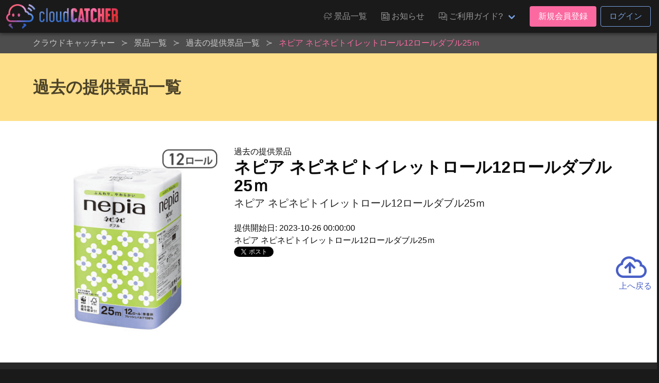

--- FILE ---
content_type: text/html; charset=UTF-8
request_url: https://cloud-catcher.jp/prizes/backnumbers/102277
body_size: 7279
content:
<!DOCTYPE html>
<html lang="ja">
<head prefix="og: http://ogp.me/ns# fb: http://ogp.me/ns/fb#">
<meta charset="UTF-8">
<meta http-equiv="X-UA-Compatible" content="IE=edge">
<meta name="viewport" content="width=device-width, initial-scale=1, viewport-fit=cover">
<title>ネピア ネピネピトイレットロール12ロールダブル25ｍ | オンラインクレーンゲーム「クラウドキャッチャー」</title>
<base href="https://cloud-catcher.jp">
<meta name="csrf-token" content="2mFNieo4zrpnCI6JhfLvdv4DC1VgZXZPqWuC0mC2">
<meta name="description" content="ネピア ネピネピトイレットロール12ロールダブル25ｍ" />
<link rel="alternate" hreflang="ja" href="https://cloud-catcher.jp/prizes/backnumbers/102277" title="ネピア ネピネピトイレットロール12ロールダブル25ｍ | オンラインクレーンゲーム「クラウドキャッチャー」" />
<link rel="alternate" hreflang="zh-cmn-Hant" href="https://cloud-catcher.jp/prizes/backnumbers/102277" title="ネピア ネピネピトイレットロール12ロールダブル25ｍ | オンラインクレーンゲーム「クラウドキャッチャー」" />
<link rel="canonical" href="https://cloud-catcher.jp/prizes/backnumbers/102277">
<meta name="apple-itunes-app" content="app-id=1077730393">
<meta name="google-play-app" content="app-id=jp.cloud_catcher.google">
<meta property="og:url" content="https://cloud-catcher.jp/prizes/backnumbers/102277">
<meta property="og:type" content="article">
<meta property="og:title" content="ネピア ネピネピトイレットロール12ロールダブル25ｍ | オンラインクレーンゲーム「クラウドキャッチャー」">
<meta property="og:site_name" content="オンラインクレーンゲーム「クラウドキャッチャー」">
<meta property="og:image" content="https://ris.cloud-catcher.jp/RIS.php?w=400&amp;h=400&amp;img=images/prizes/2023/1023/omD2MhLgwFGxc4rW7gKTLk7y1RUXhu7g8M6KxBN3.png">
<meta property="og:image:type" content="image/png">
<meta property="og:image:width" content="1200">
<meta property="og:image:height" content="630">
<meta property="og:description" content="ネピア ネピネピトイレットロール12ロールダブル25ｍ">
<meta property="og:locale" content="ja_JP">
<meta property="fb:app_id" content="">
<meta name="twitter:card" content="summary_large_image">
<meta name="twitter:site" content="@CCatcherApp">
<meta name="twitter:title" content="ネピア ネピネピトイレットロール12ロールダブル25ｍ | オンラインクレーンゲーム「クラウドキャッチャー」">
<meta name="twitter:image" content="https://ris.cloud-catcher.jp/RIS.php?w=400&amp;h=400&amp;img=images/prizes/2023/1023/omD2MhLgwFGxc4rW7gKTLk7y1RUXhu7g8M6KxBN3.png">
<meta name="twitter:description" content="ネピア ネピネピトイレットロール12ロールダブル25ｍ">
<script type="application/ld+json">{"@context":"https://schema.org","@graph":[{"@type":"Organization","@id":"https://cloud-catcher.jp/#organization","url":"https://cloud-catcher.jp/","name":"オンラインクレーンゲーム「クラウドキャッチャー」","sameAs":["https://www.facebook.com/cloudcatcherapp","https://twitter.com/CCatcherApp","https://www.instagram.com/online_cloud_catcher/","https://page.line.me/mjf0828o","https://play.google.com/store/apps/details?id=jp.cloud_catcher.google","https://apps.apple.com/jp/app/kurengemu-kuraudokyatcha/id1077730393?l=ja","https://antepost.co.jp/","https://cpshub.am/"],"logo":{"@type":"ImageObject","@id":"https://cloud-catcher.jp/#logo","url":"https://cloud-catcher.jp/assets/img/cm/logo.png","caption":"オンラインクレーンゲーム「クラウドキャッチャー」"},"image":{"@id":"https://cloud-catcher.jp/#logo"}},{"@type":"WebSite","@id":"https://cloud-catcher.jp/#website","url":"https://cloud-catcher.jp/","name":"オンラインクレーンゲーム「クラウドキャッチャー」","publisher":{"@id":"https://cloud-catcher.jp/#organization"}},{"@type":"WebPage","@id":"https://cloud-catcher.jp/prizes/backnumbers/102277#webpage","url":"https://cloud-catcher.jp/prizes/backnumbers/102277","inLanguage":"ja_JP","name":"ネピア ネピネピトイレットロール12ロールダブル25ｍ | オンラインクレーンゲーム「クラウドキャッチャー」","isPartOf":{"@id":"https://cloud-catcher.jp/#website"},"image":{"@type":"ImageObject","@id":"https://cloud-catcher.jp/prizes/backnumbers/102277#primaryimage","url":"https://ris.cloud-catcher.jp/RIS.php?w=400&amp;h=400&amp;img=images/prizes/2023/1023/omD2MhLgwFGxc4rW7gKTLk7y1RUXhu7g8M6KxBN3.png","caption":"ネピア ネピネピトイレットロール12ロールダブル25ｍ"},"primaryImageOfPage":{"@id":"https://cloud-catcher.jp/prizes/backnumbers/102277#primaryimage"},"description":"ネピア ネピネピトイレットロール12ロールダブル25ｍ","breadcrumb":{"@id":"https://cloud-catcher.jp/prizes/backnumbers/102277/#breadcrumblist"}},{"@type":"BreadcrumbList","@id":"https://cloud-catcher.jp/prizes/backnumbers/102277/#breadcrumblist","itemListElement":[{"@type":"ListItem","position":1,"item":{"@type":"WebPage","@id":"https://cloud-catcher.jp","url":"https://cloud-catcher.jp","name":"オンラインクレーンゲーム「クラウドキャッチャー」"}}
,{"@type":"ListItem","position":2,"item":{"@type":"WebPage","@id":"https://cloud-catcher.jp/prizes","url":"https://cloud-catcher.jp/prizes","name":"景品一覧 | オンラインクレーンゲーム「クラウドキャッチャー」"}}
,{"@type":"ListItem","position":3,"item":{"@type":"WebPage","@id":"https://cloud-catcher.jp/prizes/backnumbers","url":"https://cloud-catcher.jp/prizes/backnumbers","name":"過去の提供景品一覧 | オンラインクレーンゲーム「クラウドキャッチャー」"}}
,{"@type":"ListItem","position":4,"item":{"@type":"WebPage","@id":"https://cloud-catcher.jp/prizes/backnumbers/102277","url":"https://cloud-catcher.jp/prizes/backnumbers/102277","name":"ネピア ネピネピトイレットロール12ロールダブル25ｍ | オンラインクレーンゲーム「クラウドキャッチャー」"}}
]}]}</script>
<link rel="apple-touch-icon" sizes="180x180" href="/assets/img/favicons/apple-touch-icon.png">
<link rel="icon" type="image/png" href="/assets/img/favicons/favicon-32x32.png" sizes="32x32">
<link rel="icon" type="image/png" href="/assets/img/favicons/favicon-16x16.png" sizes="16x16">

<link rel="mask-icon" href="/assets/img/favicons/safari-pinned-tab.svg" color="#2536a0">
<link rel="shortcut icon" href="/assets/img/favicons/favicon.ico">
<meta name="apple-mobile-web-app-title" content="オンラインクレーンゲーム「クラウドキャッチャー」">
<meta name="application-name" content="オンラインクレーンゲーム「クラウドキャッチャー」">
<meta name="msapplication-config" content="/assets/img/favicons/browserconfig.xml">
<meta name="theme-color" content="#2536a0">
<link href="//ris.cloud-catcher.jp" rel="dns-prefetch"><link href="//www.googletagmanager.com" rel="dns-prefetch"><link href="//www.google-analytics.com" rel="dns-prefetch"><link href="//platform.twitter.com" rel="dns-prefetch"><link href="//syndication.twitter.com" rel="dns-prefetch"><link href="//cdn.syndication.twimg.com" rel="dns-prefetch"><link href="//ton.twimg.com" rel="dns-prefetch"><link href="//pbs.twimg.com" rel="dns-prefetch"><link href="//s.yimg.jp" rel="dns-prefetch"><link href="//sdk.fra-02.braze.eu" rel="dns-prefetch"><link href="//js.appboycdn.com" rel="dns-prefetch">
<link href="/assets/css/all.css?id=851ba42e487ec695d18a1f3c53f28cad" rel="stylesheet" type="text/css">



<script>(function(w,d,s,l,i){w[l]=w[l]||[];w[l].push({'gtm.start':
new Date().getTime(),event:'gtm.js'});var f=d.getElementsByTagName(s)[0],
j=d.createElement(s),dl=l!='dataLayer'?'&l='+l:'';j.async=true;j.src=
'https://www.googletagmanager.com/gtm.js?id='+i+dl;f.parentNode.insertBefore(j,f);
})(window,document,'script','dataLayer','GTM-NRXGFL');</script>
</head>
<body class="lang-ja">
<noscript><iframe src="https://www.googletagmanager.com/ns.html?id=GTM-NRXGFL" height="0" width="0" style="display:none;visibility:hidden"></iframe></noscript>
<div id="top"></div>

  <header class="cm-header">
  <nav class="navbar" role="navigation" aria-label="main navigation">
    <div class="navbar-brand">
            <a class="navbar-item cm-logo" href="https://cloud-catcher.jp"><img src="/assets/img/cm/logo.png" alt="クラウドキャッチャー" loading="auto"></a>
      <a role="button" class="navbar-burger burger is-hidden-touch" aria-label="menu" aria-expanded="false" data-target="navMenuDocumentation"><span aria-hidden="true"></span><span aria-hidden="true"></span><span aria-hidden="true"></span></a>
    </div>
    <div class="navbar-menu is-hidden-touch" id="navMenuDocumentation">
      <div class="navbar-end">
        <a class="navbar-item ff-cc is-uppercase" href="https://cloud-catcher.jp/prizes"><span class="icon"><i class="icon-cc-prizes"></i></span><span class="">景品一覧</span></a>
        <a class="navbar-item ff-cc is-uppercase" href="https://cloud-catcher.jp/news"><span class="icon"><i class="icon-cc-news"></i></span><span class="">お知らせ</span></a>
        <div class="navbar-item dropdown is-hoverable">
          <a class="navbar-link ff-cc cm-nav-item dropdown-trigger is-uppercase" aria-haspopup="true" aria-controls="moreMenu" href="https://cloud-catcher.jp/about"><span class="icon"><i class="icon-cc-mail"></i></span><span class="">ご利用ガイド?</span></a>
          <div id="moreMenu" class="navbar-dropdown dropdown-menu ">
            <a class="navbar-item ff-cc " href="https://cloud-catcher.jp/about/playing"><div class="level is-mobile"><div class="level-left"><div class="level-item"><p>ご利用ガイド</p></div></div></div></a>
            <a class="navbar-item ff-cc " href="https://cloud-catcher.jp/about/delivery"><div class="level is-mobile"><div class="level-left"><div class="level-item"><p>配送について</p></div></div></div></a>
            <a class="navbar-item ff-cc " href="https://cloud-catcher.jp/faq"><div class="level is-mobile"><div class="level-left"><div class="level-item"><p>よくあるご質問</p></div></div></div></a>
            <a class="navbar-item ff-cc " href="https://cloud-catcher.jp/about/operation-guarantee-for-pc"><div class="level is-mobile"><div class="level-left"><div class="level-item"><p>動作対象端末</p></div></div></div></a>
          </div>
        </div>
                  <div class="navbar-item">
            <div class="buttons">
              <a class="button is-primary" href="https://cloud-catcher.jp/join">新規会員登録</a>
              <a class="button is-info is-outlined" href="https://cloud-catcher.jp/login">ログイン</a>
            </div>
          </div>
                      </div>
    </div>
  </nav>
</header>
<div class="cm-tabbar">
<ul class="cm-tabbar__menu">
<li class="cm-tabbar__menu--item"><a class="cm-tabbar__menu--link " href="https://cloud-catcher.jp/news"><i class="cm-tabbar__menu--icon icon-cc-news"></i><span class="cm-tabbar__menu--name">お知らせ</span></a></li>
<li class="cm-tabbar__menu--item"><a class="cm-tabbar__menu--link " href="https://cloud-catcher.jp/support"><i class="cm-tabbar__menu--icon icon-cc-mail"></i><span class="cm-tabbar__menu--name">サポート</span></a></li>
<li class="cm-tabbar__menu--item"><a class="cm-tabbar__menu--link " href="https://cloud-catcher.jp/prizes"><i class="cm-tabbar__menu--icon icon-cc-prizes"></i><span class="cm-tabbar__menu--name">景品一覧</span></a></li>
<li class="cm-tabbar__menu--item"><a class="cm-tabbar__menu--link " href="https://cloud-catcher.jp/login"><i class="cm-tabbar__menu--icon icon-cc-mypage"></i><span class="cm-tabbar__menu--name">ログイン</span></a></li>
<li class="cm-tabbar__menu--item"><a class="cm-tabbar__menu--link " href="https://cloud-catcher.jp/join"><i class="cm-tabbar__menu--icon icon-cc-mypage"></i><span class="cm-tabbar__menu--name">新規会員登録</span></a></li>
</ul>
</div>

<div class="cm-breadcrumb is-hidden-touch">
<div class="container">
<nav id="breadcrumbs" class="breadcrumb has-succeeds-separator" aria-label="breadcrumbs">
<ol itemprop="breadcrumb" itemscope itemtype="http://schema.org/BreadcrumbList">
<li itemprop="itemListElement" itemscope itemtype="http://schema.org/ListItem"><a href="https://cloud-catcher.jp" itemprop="item"><span itemprop="name">クラウドキャッチャー</span></a><meta itemprop="position" content="1" /></li>
<li itemprop="itemListElement" itemscope itemtype="http://schema.org/ListItem" class=""><a href="https://cloud-catcher.jp/prizes" aria-current="page" itemprop="item"><span itemprop="name">景品一覧</span></a><meta itemprop="position" content="2" /></li>
<li itemprop="itemListElement" itemscope itemtype="http://schema.org/ListItem" class=""><a href="https://cloud-catcher.jp/prizes/backnumbers" aria-current="page" itemprop="item"><span itemprop="name">過去の提供景品一覧</span></a><meta itemprop="position" content="3" /></li>
<li itemprop="itemListElement" itemscope itemtype="http://schema.org/ListItem" class="is-active"><a href="#" aria-current="page" itemprop="item"><span itemprop="name">ネピア ネピネピトイレットロール12ロールダブル25ｍ</span></a><meta itemprop="position" content="4" /></li>
</ol>
</nav>
</div></div>

<section class="hero is-warning">
<div class="hero-body">
<div class="container">
<h2 class="title">過去の提供景品一覧</h2>
</div>
</div>
</section>

<div class="hero is-white">
<div class="hero-body">
<div class="container">
<div class="columns is-tablet">
<div class="column is-4 has-text-centered">
      <img src="https://ris.cloud-catcher.jp/RIS.php?w=400&amp;h=400&amp;img=images/prizes/2023/1023/omD2MhLgwFGxc4rW7gKTLk7y1RUXhu7g8M6KxBN3.png" alt="ネピア ネピネピトイレットロール12ロールダブル25ｍ" width="400" height="400">
  </div>
<div class="column">
  <p>過去の提供景品</p>
  <h1 class="title">ネピア ネピネピトイレットロール12ロールダブル25ｍ</h1>
  <h2 class="subtitle">ネピア ネピネピトイレットロール12ロールダブル25ｍ</h2>
  <p>提供開始日: 2023-10-26 00:00:00</p>
  <p>ネピア ネピネピトイレットロール12ロールダブル25ｍ</p>
  <div class="">
    <a href="https://twitter.com/share?ref_src=twsrc%5Etfw" class="twitter-share-button" data-show-count="false">Tweet</a><script async src="https://platform.twitter.com/widgets.js" charset="utf-8"></script>
    <div class="fb-like" data-href="URL" data-layout="button_count" data-action="like" data-size="large" data-show-faces="true" data-share="true"></div>
  </div>
</div>
</div>
</div>
</div>
</div>

<section class="prizes-section">
<div class="cm-container">
<div class="prizes__column--one">
<h2 class="prize-lists-title title-color-primary">現在提供している景品一覧</h2>
<ul class="prizes__list prizes__list--archive">
<li class="prizes__item" x-show="canShowPrize('飲食料品', ' playtype-23 playtype-2 playtype-26 playtype-32 playtype-28 playtype-25 playtype-19 playtype-4 playtype-46 playtype-30 playtype-12 playtype-21 playtype-7 playtype-24 playtype-18 playtype-33 playtype-48 genre-3 character-361 character-159 character-165 character-47 character-490 character-171 maker-143 maker-12 maker-200 maker-150 maker-151 maker-110 maker-2 maker-203 maker-116 maker-176 maker-9 maker-160 maker-212 maker-193 maker-185 maker-195 maker-158 maker-207 maker-216 maker-166 maker-201 maker-165', '', '')">
<a href="#" @click.prevent="setFilter('display-group-90')">
<div class="prizes__item--group">
<span class="prizes__item--group--box">
<div class="pitem__thumb">
<figure class="pitem__figure">
<picture class="pitem__img"><img class="lazy" loading="lazy" src="https://ris.cloud-catcher.jp/RIS.php?w=250&amp;h=250&amp;img=images/booth-display-groups/jCRCmlnfcfCS9u06OvtZoq8MqiszqV0lwrnyFNr3.png" alt="飲食料品"></picture>
</figure>
</div>
<p class="pitem__title" id="js-filter-display-group-90">飲食料品</p>
<span href="#" @click.prevent="setFilter('display-group-90')" class="pitem__button--showmore">すべて見る</span>
</span>
</div>
</a>
</li>
<li class="prizes__item" x-show="canShowPrize('【10点セット】クラフトボス カフェモカ※賞味期限:2026/08/31', 'tag-89 tag-new playtype-26 playtype-28 playtype-2 playtype-32 playtype-4 playtype-46 playtype-30 playtype-19 playtype-23 playtype-12 playtype-7 playtype-24 playtype-21 genre-3 character-361 maker-200', '', 'display-group-90')">
<a href="#" @click.prevent="setFilter('display-group-90-prize-148323')">
<div class="prizes__item--group">
<span class="prizes__item--group--box">
<div class="pitem__thumb">
<figure class="pitem__figure">
<picture class="pitem__img"><img class="lazy" loading="lazy" src="https://ris.cloud-catcher.jp/RIS.php?w=250&amp;h=250&amp;img=images/prizes/2026/0109/WOc4xCvyqeNwcT2HAQoFwVgHVWbSbZfbF38zbYA5.png" alt="【10点セット】クラフトボス カフェモカ※賞味期限:2026/08/31"></picture>
</figure>
</div>
<p class="pitem__title" id="js-filter-display-group-90-prize-148323">【10点セット】クラフトボス カフェモカ※賞味期限:2026/08/31</p>
<span href="#" @click.prevent="setFilter('display-group-90-prize-148323')" class="pitem__button--showmore">すべて見る</span>
</span>
</div>
</a>
</li>
<li class="prizes__item" x-show="canShowPrize('【10点セット】クラフトボス カフェモカ※賞味期限:2026/08/31', 'tag-89 tag-new playtype-26 genre-3 character-361 maker-200 dai_706', '706-EI', 'display-group-90-prize-148323')">
<a href="https://cloud-catcher.jp/play?sc=SVC_000101202601181818272C2&amp;pi=148323" class="js-play-link" data-service-product-id="1709973">
<div class="prizes__item--single">
<span data-play-status="dai_706" :class="getPlayStatusClass('dai_706')"></span>
<div class="pitem__thumb">
<figure class="pitem__figure">
<span class="pitem__booth">706-EI</span>
<picture class="pitem__img"><img class="lazy" loading="lazy" src="https://ris.cloud-catcher.jp/RIS.php?w=250&amp;h=250&amp;img=images/prizes/2026/0109/WOc4xCvyqeNwcT2HAQoFwVgHVWbSbZfbF38zbYA5.png" alt="【10点セット】クラフトボス カフェモカ※賞味期限:2026/08/31"></picture>
</figure>
</div>
<p class="pitem__title">【10点セット】クラフトボス カフェモカ※賞味期限:2026/08/31</p>
<div class="pitem__info"><span class="pitem__playtype"><img class="image" src="https://ris.cloud-catcher.jp/RIS.php?w=40&amp;h=40&amp;img=images/playtypes/W3jTEnBPcYK1ihzAdDddIwDaFxcVkAVq0k0LYvhW.png"></span><span class="pitem__credit"><i class="pitem__label-play">1PLAY</i>220<i class="pitem__label-point">CP</i></span></div>
</div>
</a>
</li>
<li class="prizes__item" x-show="canShowPrize('【10点セット】クラフトボス カフェモカ※賞味期限:2026/08/31', 'tag-89 tag-new playtype-28 genre-3 character-361 maker-200 dai_886', '886-CM', 'display-group-90-prize-148323')">
<a href="https://cloud-catcher.jp/play?sc=SVC_00010120251220071830&amp;pi=148323" class="js-play-link" data-service-product-id="1703527">
<div class="prizes__item--single">
<span data-play-status="dai_886" :class="getPlayStatusClass('dai_886')"></span>
<div class="pitem__thumb">
<figure class="pitem__figure">
<span class="pitem__booth">886-CM</span>
<picture class="pitem__img"><img class="lazy" loading="lazy" src="https://ris.cloud-catcher.jp/RIS.php?w=250&amp;h=250&amp;img=images/prizes/2026/0109/WOc4xCvyqeNwcT2HAQoFwVgHVWbSbZfbF38zbYA5.png" alt="【10点セット】クラフトボス カフェモカ※賞味期限:2026/08/31"></picture>
</figure>
</div>
<p class="pitem__title">【10点セット】クラフトボス カフェモカ※賞味期限:2026/08/31</p>
<div class="pitem__info"><span class="pitem__playtype"><img class="image" src="https://ris.cloud-catcher.jp/RIS.php?w=40&amp;h=40&amp;img=images/playtypes/CVHmZUOtBGx5lJUGK14WVKYARTXpzU0WCzHd1E40.png"></span><span class="pitem__credit"><i class="pitem__label-play">1PLAY</i>220<i class="pitem__label-point">CP</i></span></div>
</div>
</a>
</li>
<li class="prizes__item" x-show="canShowPrize('【10点セット】クラフトボス カフェモカ※賞味期限:2026/08/31', 'tag-89 tag-new playtype-2 genre-3 character-361 maker-200 dai_017', '17-GP', 'display-group-90-prize-148323')">
<a href="https://cloud-catcher.jp/play?sc=SVC_00010120251220070457&amp;pi=148323" class="js-play-link" data-service-product-id="1702005">
<div class="prizes__item--single">
<span data-play-status="dai_017" :class="getPlayStatusClass('dai_017')"></span>
<div class="pitem__thumb">
<figure class="pitem__figure">
<span class="pitem__booth">17-GP</span>
<picture class="pitem__img"><img class="lazy" loading="lazy" src="https://ris.cloud-catcher.jp/RIS.php?w=250&amp;h=250&amp;img=images/prizes/2026/0109/WOc4xCvyqeNwcT2HAQoFwVgHVWbSbZfbF38zbYA5.png" alt="【10点セット】クラフトボス カフェモカ※賞味期限:2026/08/31"></picture>
</figure>
</div>
<p class="pitem__title">【10点セット】クラフトボス カフェモカ※賞味期限:2026/08/31</p>
<div class="pitem__info"><span class="pitem__playtype"><img class="image" src="https://ris.cloud-catcher.jp/RIS.php?w=40&amp;h=40&amp;img=images/playtypes/54gM2ejk2R9FQlhwAc6wGFFYpgeyKpGA9LlQHYPW.png"></span><span class="pitem__credit"><i class="pitem__label-play">1PLAY</i>220<i class="pitem__label-point">CP</i></span></div>
</div>
</a>
</li>
</ul>
</div>
</div>
</section>


  <div id="reserve-waiting-group" class="play__waiting--button">
  <a id="reserve-waiting-button" class="btn__waiting btn__waiting--waiter" style="display: none;">
    <span class="btn__waiting--label-w">
      <span class="btn__waiting--label-h"><i>プレイ<br>予約中</i></span>
    </span>
    <span class="btn__waiting--value">
      <span class="boothno btn__waiting--boothno">-</span>
      <span class="btn__waiting--value--countdown"><span class="btn__waiting--value--countdown-num"><em class="wait_people">-</em>番目</span>に並んでいます</span>
    </span>
  </a>
  <a id="reserve-playavailable-button" class="btn__waiting btn__waiting--yourturn" style="display: none;">
    <span class="btn__waiting--label-w">
      <span class="btn__waiting--label-h"><i>プレイ<br>予約中</i></span>
    </span>
    <span class="btn__waiting--value">
      <span class="boothno btn__waiting--boothno">-</span>
      <span class="btn__waiting--value--turn">あなたの番です！</span>
    </span>
  </a>
</div>
<section class="cm-footer-contents">
<div class="container">
  <div class="columns is-mobile is-1 is-multiline">
    <div class="column is-2">
      <p class="cm-footer-sitemap-cate ff-cc is-uppercase">景品一覧</p>
      <ul class="cm-footer-sitemap-lists">
        <li><a href="https://cloud-catcher.jp/prizes">提供中景品一覧</a></li>
        <li><a href="https://cloud-catcher.jp/prizes/arrivalschedule">入荷予定表</a></li>
        <li><a href="https://cloud-catcher.jp/prizes/backnumbers">提供済み景品一覧</a></li>
      </ul>
    </div>
    <div class="column is-2">
      <p class="cm-footer-sitemap-cate ff-cc is-uppercase">お知らせ</p>
      <ul class="cm-footer-sitemap-lists">
        <li><a href="https://cloud-catcher.jp/news/notice">告知</a></li>
        <li><a href="https://cloud-catcher.jp/news/prize-info">プライズ情報</a></li>
        <li><a href="https://cloud-catcher.jp/news/event">イベント</a></li>
        <li><a href="https://cloud-catcher.jp/news/update">アップデート</a></li>
        <li><a href="https://cloud-catcher.jp/news/mente">メンテナンス</a></li>
      </ul>
    </div>
    <div class="column is-2">
      <p class="cm-footer-sitemap-cate ff-cc is-uppercase">ご利用ガイド</p>
      <ul class="cm-footer-sitemap-lists">
        <li><a href="https://cloud-catcher.jp/about">クラウドキャッチャーとは</a></li>
        <li><a href="https://cloud-catcher.jp/about/playing">プレイ方法</a></li>
        <li><a href="https://cloud-catcher.jp/faq">よくあるご質問</a></li>
        <li><a href="https://cloud-catcher.jp/about/operation-guarantee-for-pc">動作対象端末</a></li>
      </ul>
    </div>
    <div class="column is-1">
      <img src="/assets/img/favicons/apple-touch-icon.png" width="100" alt="クラウドキャッチャー" loading="lazy">
      <picture class="image" style="max-width:200px;margin:0 auto;"><img src="/assets/img/cert/seal_joca.png" width="200" alt="JOCA認証"></picture>
    </div>
    <div class="column is-5">
      <h2 class="cm-footer-info-title ff-cc">クラウドキャッチャーとは</h2>
      <p class="cm-footer-info-description">登録無料!ネットで遊ぶオンラインクレーンゲーム「クラウドキャッチャー」自宅にいながら、PCやスマホで、UFOキャッチャーを遠隔操作!<br>人気のフィギュア、ぬいぐるみ等のプライズ景品から、雑貨、おもちゃ、日用品まで、クレーンゲームの決定版!ネットで遊べるオンラインクレーンゲーム「クラウドキャッチャー」</p>
      <p class="cm-footer-info-description">「クラウドキャッチャー」は日本オンラインクレーンゲーム事業者協会（JOCA）の定めるオンラインクレーンゲーム適格認証制度のガイドライン・運営基準に則り、認証マークを付与されたオンラインクレーンゲームのサービスです。<b>認証番号: 009-22-009-01</b></p>
      <p class="cm-footer-info-description">UFOキャッチャー&reg;は株式会社セガグループまたはその関連会社の登録商標または商標です。</p>
      <div class="columns is-mobile">
        <div class="column"><a href="https://itunes.apple.com/app/id1077730393" target="_blank" rel="noopener noreferrer" title="クラウドキャッチャー AppStore"><img src="/assets/img/cm/badge-appstore_ja.png" alt="クラウドキャッチャー AppStore" loading="lazy"></a></div>
        <div class="column"><a href="https://play.google.com/store/apps/details?id=jp.cloud_catcher.google" target="_blank" rel="noopener noreferrer" title="クラウドキャッチャー GooglePlay"><img src="/assets/img/cm/badge-googleplay_ja.png" alt="クラウドキャッチャー GooglePlay" loading="lazy"></a></div>
      </div>
    </div>
  </div>
</div>
</section>
<footer class="cm-footer is-hidden-touch">
<div id="pagetop" class="pagetop scroll-fade"><a href="#top" class="pagetop-button"><span class="icon is-large"><i class="far fa-3x fa-cloud-upload"></i></span><br>上へ戻る</a></div>
<div class="container">
<ul class="cm-footer-nav">
  <li><a href="https://cloud-catcher.jp/support/announcement">個人情報の取扱いに関する告知文</a></li>
  <li><a href="https://cloud-catcher.jp/support/terms">利用規約</a></li>
  <li><a href="https://cloud-catcher.jp/support/settlement">資金決済法に基づく表記</a></li>
  <li><a href="https://cloud-catcher.jp/support/trade-law">特定商取引法に基づく表記</a></li>
  <li><a href="https://cloud-catcher.jp/inquiry">お問い合わせ</a></li>
  <li><a href="https://antepost.co.jp/" target="_blank" rel="noopener noreferrer">運営会社&nbsp;<span class="icon is-small"><i class="fas fa-external-link"></i></span></a></li>
</ul>
</div>
<address class="cm-copyright">Copyright &copy; 2015-2025 ANTEPOST Co., LTD. all rights reserved.</address>
</footer>

<script type="text/javascript" src="/assets/js/common.js?id=335f07701fbb49152fae757ee043a90e"></script>
<script>
(function($) {
  $('img.lazy').lazyload({
    event: 'scroll mixEnd',
    placeholder: '/assets/img/cm/loading.gif',
    skip_invisible: true,
    threshold: 300,
    effect: 'fadeIn'
  });

  $(function () {
    var reloadPlayStatus = function() { $.ajax({
      url: "/api/comm/dai_play_status",
      type: "GET",
      data: { origin: 3},
      success: function(data) {
        $.each(data, function(daiNo, className) {
          var prize = $('[data-play-status="'+daiNo+'"]');
          prize.removeClass();
          prize.addClass('mask');
          prize.children('span').removeClass();
          prize.children('span').addClass('mask-' + className);
          if (className === 'maintenance') {
            prize.addClass('mask-black');
          }
        });
      }
    })};
    setInterval(reloadPlayStatus, 10000);
  });
})(jQuery);
</script>

</body>
</html>
